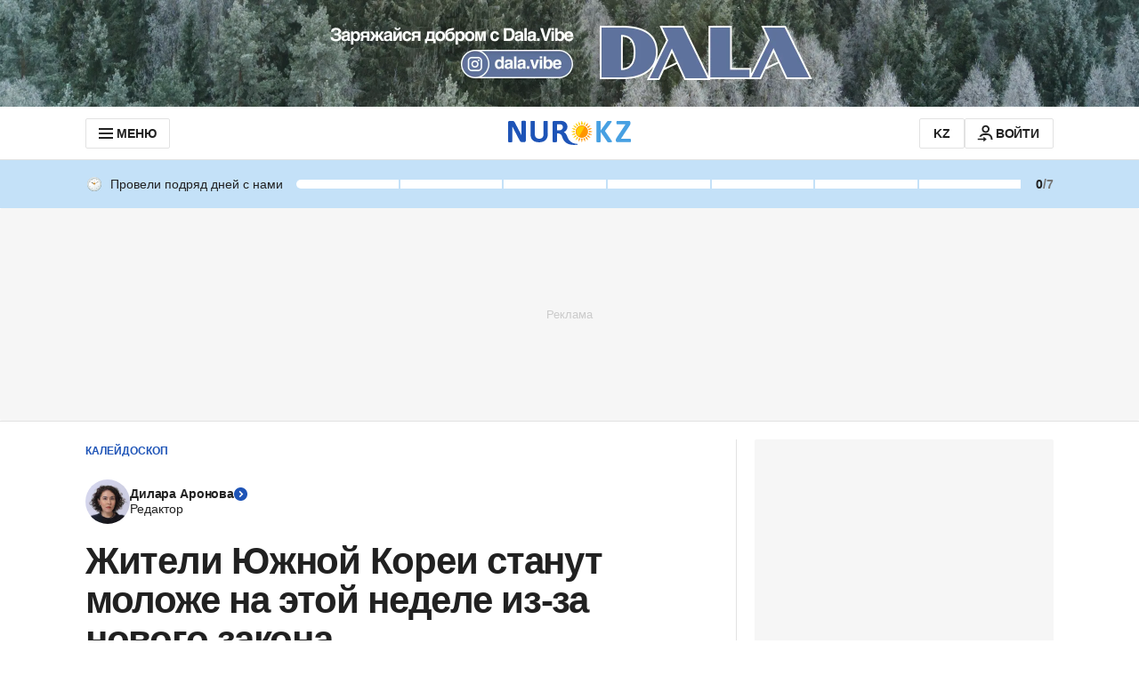

--- FILE ---
content_type: text/html; charset=utf-8
request_url: https://www.google.com/recaptcha/api2/aframe
body_size: 267
content:
<!DOCTYPE HTML><html><head><meta http-equiv="content-type" content="text/html; charset=UTF-8"></head><body><script nonce="ptZfeSCpwIhPy4ktLEUzZA">/** Anti-fraud and anti-abuse applications only. See google.com/recaptcha */ try{var clients={'sodar':'https://pagead2.googlesyndication.com/pagead/sodar?'};window.addEventListener("message",function(a){try{if(a.source===window.parent){var b=JSON.parse(a.data);var c=clients[b['id']];if(c){var d=document.createElement('img');d.src=c+b['params']+'&rc='+(localStorage.getItem("rc::a")?sessionStorage.getItem("rc::b"):"");window.document.body.appendChild(d);sessionStorage.setItem("rc::e",parseInt(sessionStorage.getItem("rc::e")||0)+1);localStorage.setItem("rc::h",'1769369206702');}}}catch(b){}});window.parent.postMessage("_grecaptcha_ready", "*");}catch(b){}</script></body></html>

--- FILE ---
content_type: text/javascript, application/javascript
request_url: https://www.nur.kz/_astro/analytics.astro_astro_type_script_index_5_lang.CW8Mq9jI.js
body_size: 341
content:

!function(){try{var e="undefined"!=typeof window?window:"undefined"!=typeof global?global:"undefined"!=typeof self?self:{},n=(new Error).stack;n&&(e._sentryDebugIds=e._sentryDebugIds||{},e._sentryDebugIds[n]="6c1c949c-9626-5047-8b75-a3fad1e5d9cd")}catch(e){}}();
import{$ as i}from"./service.CipafP4N.js";import{r as o}from"./jitsu-helpers.C9bXhpC6.js";import"./reactions.Djz-V0KD.js";import"./_commonjsHelpers.Cpj98o6Y.js";import"./index.BsD3EpIt.js";import"./common.DCCSYNLy.js";import"./ui-kit.DIVo4FFN.js";import"./index.Ol0pFmKV.js";import"./inheritsLoose.MYm6oGjQ.js";import"./index.dIqKFtWD.js";import"./floating-ui.dom.BuBfAMop.js";import"./http.CNeBsvOY.js";import"./custom-events.BkmV4OTC.js";import"./cookie.BimHPS34.js";import"./logger.DdQuRkN1.js";import"./user.B4QDME42.js";i.subscribe(r=>{r.loaded&&o(r)});

//# debugId=6c1c949c-9626-5047-8b75-a3fad1e5d9cd


--- FILE ---
content_type: text/javascript, application/javascript
request_url: https://www.nur.kz/_astro/article-card.vUR-z6uf.js
body_size: 302
content:

!function(){try{var e="undefined"!=typeof window?window:"undefined"!=typeof global?global:"undefined"!=typeof self?self:{},n=(new Error).stack;n&&(e._sentryDebugIds=e._sentryDebugIds||{},e._sentryDebugIds[n]="4be9ae11-7bb9-5834-87c9-9e3825f3b8bc")}catch(e){}}();
import{g}from"./date.5T2q3MIg.js";import"./reactions.Djz-V0KD.js";import{m as i,I as p,b as r}from"./service.CipafP4N.js";const h=(e,{subdomain:a,articleImageSize:m=p.ArticleCardSecondary,imageLoading:t=r.Lazy,imageFetchPriority:o})=>{const s=e.date?g({date:e.date,subdomain:a}):"";return{...e,formattedDate:s,image:{...i(e.image,{hashKey:e.image.hashKey,type:m,version:e.image.version,imageLoading:t,imageFetchPriority:o})}}};export{h as a};

//# debugId=4be9ae11-7bb9-5834-87c9-9e3825f3b8bc
